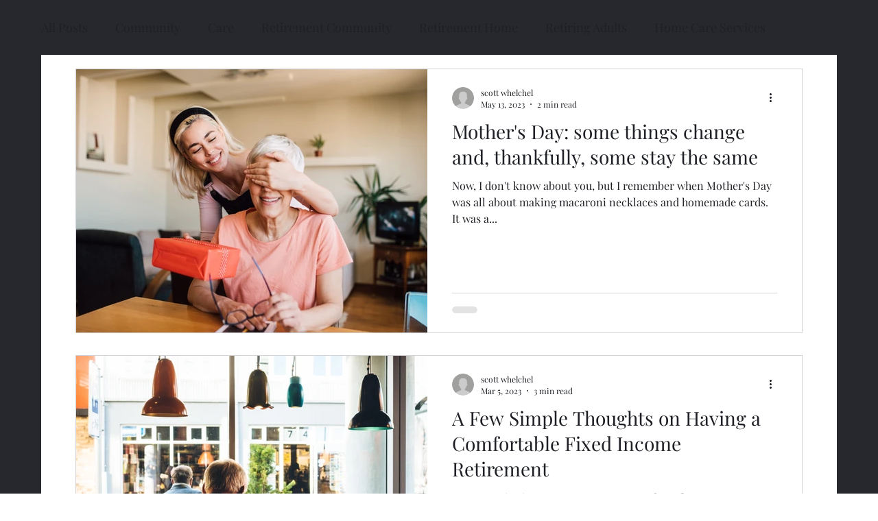

--- FILE ---
content_type: text/css; charset=utf-8
request_url: https://www.ccrh.net/_serverless/pro-gallery-css-v4-server/layoutCss?ver=2&id=pro-blog&items=0_6016_4016%7C0_4373_3280%7C0_2046_1365%7C0_5000_3333&container=100_1060_1638_720&options=gallerySizeType:px%7CgallerySizePx:1060%7CimageMargin:32%7CisRTL:false%7CtextBoxWidthPercent:50%7CcalculateTextBoxWidthMode:PERCENT%7CgalleryLayout:2%7CtitlePlacement:SHOW_ON_THE_RIGHT%7CnumberOfImagesPerRow:1%7CgridStyle:1%7CcubeRatio:1.3333333333333333
body_size: -143
content:
#pro-gallery-pro-blog [data-hook="item-container"][data-idx="0"].gallery-item-container{opacity: 1 !important;display: block !important;transition: opacity .2s ease !important;top: 0px !important;left: 0px !important;right: auto !important;height: 386px !important;width: 1060px !important;} #pro-gallery-pro-blog [data-hook="item-container"][data-idx="0"] .gallery-item-common-info-outer{height: 100% !important;} #pro-gallery-pro-blog [data-hook="item-container"][data-idx="0"] .gallery-item-common-info{height: 100% !important;width: 546px !important;} #pro-gallery-pro-blog [data-hook="item-container"][data-idx="0"] .gallery-item-wrapper{width: 514px !important;height: 386px !important;margin: 0 !important;} #pro-gallery-pro-blog [data-hook="item-container"][data-idx="0"] .gallery-item-content{width: 514px !important;height: 386px !important;margin: 0px 0px !important;opacity: 1 !important;} #pro-gallery-pro-blog [data-hook="item-container"][data-idx="0"] .gallery-item-hover{width: 514px !important;height: 386px !important;opacity: 1 !important;} #pro-gallery-pro-blog [data-hook="item-container"][data-idx="0"] .item-hover-flex-container{width: 514px !important;height: 386px !important;margin: 0px 0px !important;opacity: 1 !important;} #pro-gallery-pro-blog [data-hook="item-container"][data-idx="0"] .gallery-item-wrapper img{width: 100% !important;height: 100% !important;opacity: 1 !important;} #pro-gallery-pro-blog [data-hook="item-container"][data-idx="1"].gallery-item-container{opacity: 1 !important;display: block !important;transition: opacity .2s ease !important;top: 418px !important;left: 0px !important;right: auto !important;height: 386px !important;width: 1060px !important;} #pro-gallery-pro-blog [data-hook="item-container"][data-idx="1"] .gallery-item-common-info-outer{height: 100% !important;} #pro-gallery-pro-blog [data-hook="item-container"][data-idx="1"] .gallery-item-common-info{height: 100% !important;width: 546px !important;} #pro-gallery-pro-blog [data-hook="item-container"][data-idx="1"] .gallery-item-wrapper{width: 514px !important;height: 386px !important;margin: 0 !important;} #pro-gallery-pro-blog [data-hook="item-container"][data-idx="1"] .gallery-item-content{width: 514px !important;height: 386px !important;margin: 0px 0px !important;opacity: 1 !important;} #pro-gallery-pro-blog [data-hook="item-container"][data-idx="1"] .gallery-item-hover{width: 514px !important;height: 386px !important;opacity: 1 !important;} #pro-gallery-pro-blog [data-hook="item-container"][data-idx="1"] .item-hover-flex-container{width: 514px !important;height: 386px !important;margin: 0px 0px !important;opacity: 1 !important;} #pro-gallery-pro-blog [data-hook="item-container"][data-idx="1"] .gallery-item-wrapper img{width: 100% !important;height: 100% !important;opacity: 1 !important;} #pro-gallery-pro-blog [data-hook="item-container"][data-idx="2"].gallery-item-container{opacity: 1 !important;display: block !important;transition: opacity .2s ease !important;top: 835px !important;left: 0px !important;right: auto !important;height: 386px !important;width: 1060px !important;} #pro-gallery-pro-blog [data-hook="item-container"][data-idx="2"] .gallery-item-common-info-outer{height: 100% !important;} #pro-gallery-pro-blog [data-hook="item-container"][data-idx="2"] .gallery-item-common-info{height: 100% !important;width: 546px !important;} #pro-gallery-pro-blog [data-hook="item-container"][data-idx="2"] .gallery-item-wrapper{width: 514px !important;height: 386px !important;margin: 0 !important;} #pro-gallery-pro-blog [data-hook="item-container"][data-idx="2"] .gallery-item-content{width: 514px !important;height: 386px !important;margin: 0px 0px !important;opacity: 1 !important;} #pro-gallery-pro-blog [data-hook="item-container"][data-idx="2"] .gallery-item-hover{width: 514px !important;height: 386px !important;opacity: 1 !important;} #pro-gallery-pro-blog [data-hook="item-container"][data-idx="2"] .item-hover-flex-container{width: 514px !important;height: 386px !important;margin: 0px 0px !important;opacity: 1 !important;} #pro-gallery-pro-blog [data-hook="item-container"][data-idx="2"] .gallery-item-wrapper img{width: 100% !important;height: 100% !important;opacity: 1 !important;} #pro-gallery-pro-blog [data-hook="item-container"][data-idx="3"]{display: none !important;} #pro-gallery-pro-blog .pro-gallery-prerender{height:1638px !important;}#pro-gallery-pro-blog {height:1638px !important; width:1060px !important;}#pro-gallery-pro-blog .pro-gallery-margin-container {height:1638px !important;}#pro-gallery-pro-blog .pro-gallery {height:1638px !important; width:1060px !important;}#pro-gallery-pro-blog .pro-gallery-parent-container {height:1638px !important; width:1092px !important;}